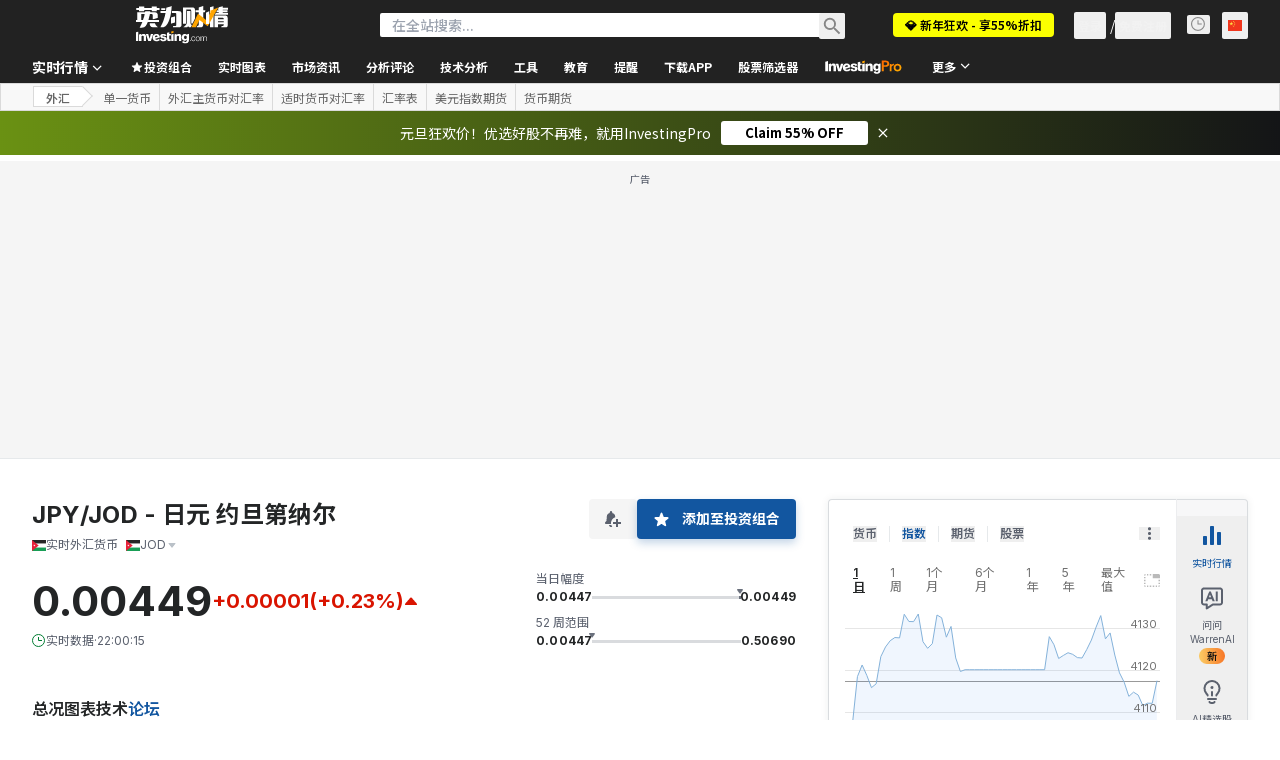

--- FILE ---
content_type: application/javascript
request_url: https://cdn.investing.com/x/7f4a97c/_next/static/chunks/549.ac46ed818c71be1e.js
body_size: -144
content:
"use strict";(self.webpackChunk_N_E=self.webpackChunk_N_E||[]).push([[549],{50549:(s,e,t)=>{t.r(e),t.d(e,{default:()=>m});var a=t(37876);t(14232);var l=t(5811),d=t(56829),n=t(60332),r=t(76355),x=t(31552),c=t(65824),i=t(74279);let m=(0,l.PA)(()=>{let{dataStore:{pageInfoStore:{titles:{htmlfrontDesc:s,h3_head:e}}}}=(0,d.P)();return(0,a.jsxs)(a.Fragment,{children:[(0,a.jsx)(n.A,{}),(0,a.jsx)(c.Ad,{slot:"tnb_all_positions",customHeight:"104px",className:"mt-8 md:hidden"}),(0,a.jsx)(r.c,{className:"mb-8"}),(0,a.jsxs)("div",{className:"mb-8 flex items-start gap-1.5",children:[(0,a.jsx)("h2",{className:"text-3xl font-bold leading-8",children:e}),(0,a.jsx)(x.D,{text:s})]}),(0,a.jsx)(i.H,{})]})})}}]);